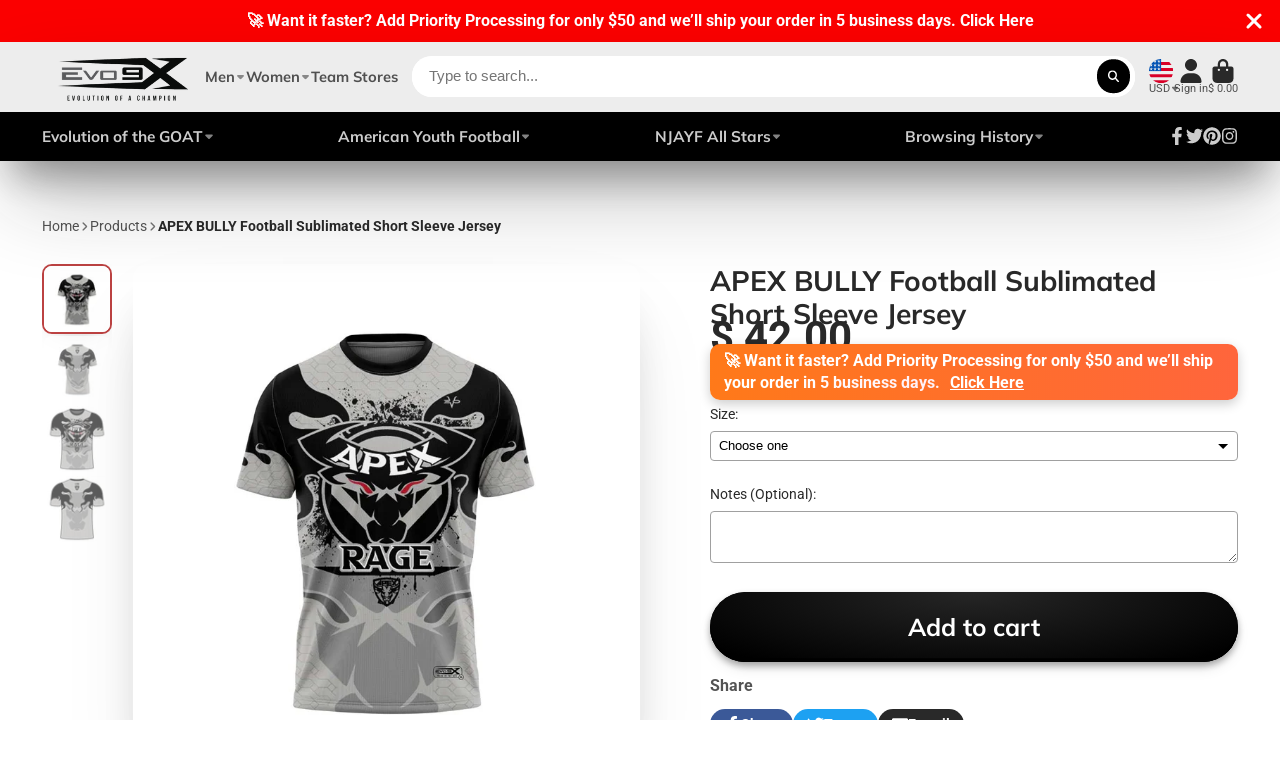

--- FILE ---
content_type: text/html; charset=utf-8
request_url: https://store.evo9x.com/products/evo9x-apex-bully-full-dye-sublimated-crew-neck-shirt?section_id=r_product-card-media
body_size: 545
content:
<div id="shopify-section-r_product-card-media" class="shopify-section"><template data-navigation-product-card><div class="#main-navigation-product-card">
    <a class="stretched-link" href="/products/evo9x-apex-bully-full-dye-sublimated-crew-neck-shirt"></a>
    <div class="#main-navigation-product-card-media">
        <div class="
        #media 
        @type:ar 
        @type-mobile:ar
        
        
        @border-radius:inner
        
        
    "
    style="
        --image-fit: cover;
        --ar-padding:100.0%;; 
        ;
        
    "
>
        <div class="#media-image-wrapper">
            
            <img
                class="#media-image @cover @animate-loading"
                alt="APEX BULLY Football Sublimated Short Sleeve Jersey"
                width="1000"
                height="1000"
                loading="lazy"
                onload="lazyImageOnLoad(this)"
                    
                    src="//store.evo9x.com/cdn/shop/files/APEXBULLYFootballSublimatedShortSleeveJerseyFront.jpg?v=1714837357"
                    srcset="//store.evo9x.com/cdn/shop/files/APEXBULLYFootballSublimatedShortSleeveJerseyFront_165x.jpg?v=1714837357 165w,//store.evo9x.com/cdn/shop/files/APEXBULLYFootballSublimatedShortSleeveJerseyFront_360x.jpg?v=1714837357 360w,//store.evo9x.com/cdn/shop/files/APEXBULLYFootballSublimatedShortSleeveJerseyFront_533x.jpg?v=1714837357 533w,//store.evo9x.com/cdn/shop/files/APEXBULLYFootballSublimatedShortSleeveJerseyFront_720x.jpg?v=1714837357 720w,//store.evo9x.com/cdn/shop/files/APEXBULLYFootballSublimatedShortSleeveJerseyFront_940x.jpg?v=1714837357 940w,//store.evo9x.com/cdn/shop/files/APEXBULLYFootballSublimatedShortSleeveJerseyFront.jpg?v=1714837357 1000w"
                    
                
                
            >
            
<div class="#media-image-loading"></div></div>
    
    
    

</div>
    </div>
        <h5 class="#main-navigation-product-card-title">APEX BULLY Football Sublimated Short Sleeve Jersey</h5><div class="#main-navigation-product-card-price">$ 42</div></div>
</template></div>

--- FILE ---
content_type: text/css
request_url: https://store.evo9x.com/cdn/shop/t/24/assets/header.css?v=33178898152426894081703751383
body_size: -29
content:
.\#header{position:relative;z-index:50}.\#header.\@sticky{position:sticky;top:0;z-index:99}@media (max-width: 991px){.\#header .\#header-main-inner{flex-wrap:wrap;gap:1rem;padding-top:1.5rem;padding-bottom:1.5rem}.\#header .\#header-toolbar{gap:1rem;margin-left:auto}.\#header .\#header-toolbar-item-title{display:none}.\#header .\#header-searchbar{order:99;width:100%}}@media (min-width: 992px){.\#header-main{display:flex;align-items:center}}.\#header-main,.\#header-mobile,.\#header-mobile-search{background:var(--p-bg-color);color:var(--p-text-color)}.\#header-main{position:relative;min-height:5rem}.\#header-main-inner{gap:2rem;display:flex;align-items:center}.\#header-secondary-nav{background:var(--s-bg-color);color:var(--s-text-color);position:relative}.\#header-searchbar{flex-shrink:0;flex-grow:1;position:relative}@media (min-width: 992px){.\#header-searchbar{margin-left:1rem;margin-right:1rem;min-width:300px}}.\#header-searchbar-form{position:relative;z-index:3}.\#header-searchbar-input{font-size:1.05rem;margin:0;padding:.85rem 1.25rem;border-radius:1.5rem;border:none;width:100%;background-color:var(--search-bg-color);color:var(--search-text-color);transition:var(--transition-base);font-weight:var(--font-body-weight-bold)}.\#header-searchbar-input:focus{outline:none;box-shadow:0 0 0 3px var(--accent-color);-webkit-appearance:none}.\#header-searchbar-input::placeholder{font-weight:400}@media (max-width: 991px){.\#header-searchbar-input{font-size:16px!important}}.\#header-searchbar-button{right:.3rem;position:absolute;top:50%;transform:translateY(-50%);border:none;background-color:var(--color-g-button-bg);color:var(--color-g-button-text);width:2.4rem;height:2.4rem;display:flex;align-items:center;justify-content:center;border-radius:50%}.\#header-searchbar-button .\#icon{--size: .85rem}.\#header-toolbar{display:flex;gap:2rem}.\#header-toolbar>a{text-decoration:none;color:inherit}.\#header-toolbar-item{position:relative;flex-shrink:0}.\#header-toolbar-item-inner{display:flex;flex-direction:column;gap:.6rem;align-items:center}.\#header-toolbar-item-icon{position:relative}.\#header-toolbar-item-img>img{height:1.7rem;display:flex}.\#header-toolbar-item-title{display:flex;align-items:flex-start;font-size:.8rem;opacity:.8;gap:.2em;line-height:1}.\#header-toolbar-item-title .\#icon{--size: .9em;opacity:.8;margin-right:-.5em}.\#header-logo{position:relative}.\#header-logo-img>img{display:block;max-height:5rem}
/*# sourceMappingURL=/cdn/shop/t/24/assets/header.css.map?v=33178898152426894081703751383 */


--- FILE ---
content_type: text/javascript
request_url: https://store.evo9x.com/cdn/shop/t/24/assets/tabs-nav.js?v=103363990836620197201703751383
body_size: -442
content:
(async()=>{const{Core}=await importModule("Core"),CN_ACTIVE="!active";customElements.define("tabs-nav",class extends Core{elements={navs:"*[data-tab-nav]"};render(){this.$activeNav=this.$navs[0],this.$navs.map(this._listenClick.bind(this))}_listenClick(nav){nav.addEventListener("click",()=>this._setActive(nav))}_setActive(nav){nav!==this.$activeNav&&(window.innerWidth<=992&&nav.scrollIntoView({behavior:"smooth",inline:"center",block:"nearest"}),this.$activeNav.classList.remove(CN_ACTIVE),this.$activeNav=nav,this.$activeNav.classList.add(CN_ACTIVE))}})})();
//# sourceMappingURL=/cdn/shop/t/24/assets/tabs-nav.js.map?v=103363990836620197201703751383


--- FILE ---
content_type: text/javascript
request_url: https://store.evo9x.com/cdn/shop/t/24/assets/main-navigation-mobile.js?v=182534128785776705051703751383
body_size: -524
content:
(async()=>{const{Core}=await importModule("Core");customElements.define("main-navigation-mobile",class extends Core{elements={stage:"[data-stage]",navItems:"*[data-to-lvl]"};render(){this._handleNavigation()}_handleNavigation(){this.$navItems.map(item=>{item.addEventListener("click",e=>{this.$stage.dataset.current=item.dataset.toLvl})})}})})();
//# sourceMappingURL=/cdn/shop/t/24/assets/main-navigation-mobile.js.map?v=182534128785776705051703751383
